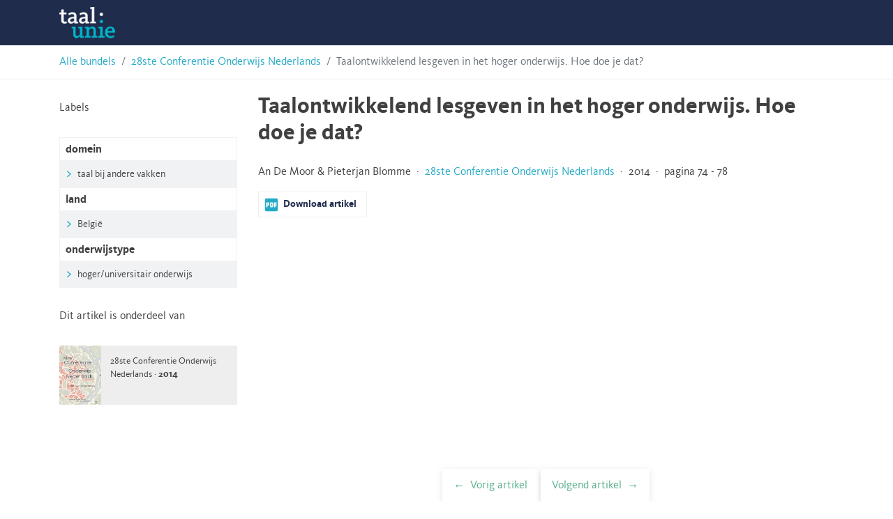

--- FILE ---
content_type: text/html; charset=UTF-8
request_url: https://hsnbundels.taalunie.org/bijdrage/2014-taalontwikkelend-lesgeven-in-het-hoger-onderwijs-hoe-doe-je-dat/
body_size: 13723
content:
<!doctype html>
<html lang="nl-BE">
<head>
	<meta charset="UTF-8">
	<meta name="viewport" content="width=device-width, initial-scale=1">
	<link rel="profile" href="https://gmpg.org/xfn/11">

	<link rel="stylesheet" href="https://stackpath.bootstrapcdn.com/bootstrap/4.3.1/css/bootstrap.min.css" integrity="sha384-ggOyR0iXCbMQv3Xipma34MD+dH/1fQ784/j6cY/iJTQUOhcWr7x9JvoRxT2MZw1T" crossorigin="anonymous">
	<script src="https://code.jquery.com/jquery-3.3.1.slim.min.js" integrity="sha384-q8i/X+965DzO0rT7abK41JStQIAqVgRVzpbzo5smXKp4YfRvH+8abtTE1Pi6jizo" crossorigin="anonymous"></script>
	<script src="https://cdnjs.cloudflare.com/ajax/libs/popper.js/1.14.7/umd/popper.min.js" integrity="sha384-UO2eT0CpHqdSJQ6hJty5KVphtPhzWj9WO1clHTMGa3JDZwrnQq4sF86dIHNDz0W1" crossorigin="anonymous"></script>
	<script src="https://stackpath.bootstrapcdn.com/bootstrap/4.3.1/js/bootstrap.min.js" integrity="sha384-JjSmVgyd0p3pXB1rRibZUAYoIIy6OrQ6VrjIEaFf/nJGzIxFDsf4x0xIM+B07jRM" crossorigin="anonymous"></script>
	<meta name='robots' content='index, follow, max-image-preview:large, max-snippet:-1, max-video-preview:-1' />

	<!-- This site is optimized with the Yoast SEO plugin v26.7 - https://yoast.com/wordpress/plugins/seo/ -->
	<title>Taalontwikkelend lesgeven in het hoger onderwijs. Hoe doe je dat? - Taalunie HSN-archief</title>
	<link rel="canonical" href="https://hsnbundels.taalunie.org/bijdrage/2014-taalontwikkelend-lesgeven-in-het-hoger-onderwijs-hoe-doe-je-dat/" />
	<meta property="og:locale" content="nl_BE" />
	<meta property="og:type" content="article" />
	<meta property="og:title" content="Taalontwikkelend lesgeven in het hoger onderwijs. Hoe doe je dat? - Taalunie HSN-archief" />
	<meta property="og:description" content="[legacy_import] 28ste HSN-CONFERENTIE Peters, E. &#038; T. Van Houtven (2013). Schrijfvaardig in het hoger onderwijs. Praktische handleiding voor krachtig schrijfvaardigheidsonderwijs in de eindstroomfase. Leuven: Acco. Raedts, M., F. Daems, L. Van Waes &#038; G. Rijlaarsdam (2009). “Observerend leren van peer models bij een complexe schrijftaak”. In: Tijdschrift voor Taalbeheersing, jg. 31, nr. 2, p. 142-165. [&hellip;]" />
	<meta property="og:url" content="https://hsnbundels.taalunie.org/bijdrage/2014-taalontwikkelend-lesgeven-in-het-hoger-onderwijs-hoe-doe-je-dat/" />
	<meta property="og:site_name" content="Taalunie HSN-archief" />
	<meta name="twitter:card" content="summary_large_image" />
	<meta name="twitter:label1" content="Geschatte leestijd" />
	<meta name="twitter:data1" content="6 minuten" />
	<script type="application/ld+json" class="yoast-schema-graph">{"@context":"https://schema.org","@graph":[{"@type":"WebPage","@id":"https://hsnbundels.taalunie.org/bijdrage/2014-taalontwikkelend-lesgeven-in-het-hoger-onderwijs-hoe-doe-je-dat/","url":"https://hsnbundels.taalunie.org/bijdrage/2014-taalontwikkelend-lesgeven-in-het-hoger-onderwijs-hoe-doe-je-dat/","name":"Taalontwikkelend lesgeven in het hoger onderwijs. Hoe doe je dat? - Taalunie HSN-archief","isPartOf":{"@id":"https://hsnbundels.taalunie.org/#website"},"datePublished":"2014-01-01T00:00:00+00:00","breadcrumb":{"@id":"https://hsnbundels.taalunie.org/bijdrage/2014-taalontwikkelend-lesgeven-in-het-hoger-onderwijs-hoe-doe-je-dat/#breadcrumb"},"inLanguage":"nl-BE","potentialAction":[{"@type":"ReadAction","target":["https://hsnbundels.taalunie.org/bijdrage/2014-taalontwikkelend-lesgeven-in-het-hoger-onderwijs-hoe-doe-je-dat/"]}]},{"@type":"BreadcrumbList","@id":"https://hsnbundels.taalunie.org/bijdrage/2014-taalontwikkelend-lesgeven-in-het-hoger-onderwijs-hoe-doe-je-dat/#breadcrumb","itemListElement":[{"@type":"ListItem","position":1,"name":"Home","item":"https://hsnbundels.taalunie.org/"},{"@type":"ListItem","position":2,"name":"28ste Conferentie Onderwijs Nederlands","item":"https://hsnbundels.taalunie.org/bundel/nummer-28/"},{"@type":"ListItem","position":3,"name":"Taalontwikkelend lesgeven in het hoger onderwijs. Hoe doe je dat?"}]},{"@type":"WebSite","@id":"https://hsnbundels.taalunie.org/#website","url":"https://hsnbundels.taalunie.org/","name":"Taalunie HSN-archief","description":"","potentialAction":[{"@type":"SearchAction","target":{"@type":"EntryPoint","urlTemplate":"https://hsnbundels.taalunie.org/?s={search_term_string}"},"query-input":{"@type":"PropertyValueSpecification","valueRequired":true,"valueName":"search_term_string"}}],"inLanguage":"nl-BE"}]}</script>
	<!-- / Yoast SEO plugin. -->


<link rel="alternate" type="application/rss+xml" title="Taalunie HSN-archief &raquo; feed" href="https://hsnbundels.taalunie.org/feed/" />
<link rel="alternate" type="application/rss+xml" title="Taalunie HSN-archief &raquo; reactiesfeed" href="https://hsnbundels.taalunie.org/comments/feed/" />
<link rel="alternate" title="oEmbed (JSON)" type="application/json+oembed" href="https://hsnbundels.taalunie.org/wp-json/oembed/1.0/embed?url=https%3A%2F%2Fhsnbundels.taalunie.org%2Fbijdrage%2F2014-taalontwikkelend-lesgeven-in-het-hoger-onderwijs-hoe-doe-je-dat%2F" />
<link rel="alternate" title="oEmbed (XML)" type="text/xml+oembed" href="https://hsnbundels.taalunie.org/wp-json/oembed/1.0/embed?url=https%3A%2F%2Fhsnbundels.taalunie.org%2Fbijdrage%2F2014-taalontwikkelend-lesgeven-in-het-hoger-onderwijs-hoe-doe-je-dat%2F&#038;format=xml" />
<style id='wp-img-auto-sizes-contain-inline-css' type='text/css'>
img:is([sizes=auto i],[sizes^="auto," i]){contain-intrinsic-size:3000px 1500px}
/*# sourceURL=wp-img-auto-sizes-contain-inline-css */
</style>
<style id='wp-block-library-inline-css' type='text/css'>
:root{--wp-block-synced-color:#7a00df;--wp-block-synced-color--rgb:122,0,223;--wp-bound-block-color:var(--wp-block-synced-color);--wp-editor-canvas-background:#ddd;--wp-admin-theme-color:#007cba;--wp-admin-theme-color--rgb:0,124,186;--wp-admin-theme-color-darker-10:#006ba1;--wp-admin-theme-color-darker-10--rgb:0,107,160.5;--wp-admin-theme-color-darker-20:#005a87;--wp-admin-theme-color-darker-20--rgb:0,90,135;--wp-admin-border-width-focus:2px}@media (min-resolution:192dpi){:root{--wp-admin-border-width-focus:1.5px}}.wp-element-button{cursor:pointer}:root .has-very-light-gray-background-color{background-color:#eee}:root .has-very-dark-gray-background-color{background-color:#313131}:root .has-very-light-gray-color{color:#eee}:root .has-very-dark-gray-color{color:#313131}:root .has-vivid-green-cyan-to-vivid-cyan-blue-gradient-background{background:linear-gradient(135deg,#00d084,#0693e3)}:root .has-purple-crush-gradient-background{background:linear-gradient(135deg,#34e2e4,#4721fb 50%,#ab1dfe)}:root .has-hazy-dawn-gradient-background{background:linear-gradient(135deg,#faaca8,#dad0ec)}:root .has-subdued-olive-gradient-background{background:linear-gradient(135deg,#fafae1,#67a671)}:root .has-atomic-cream-gradient-background{background:linear-gradient(135deg,#fdd79a,#004a59)}:root .has-nightshade-gradient-background{background:linear-gradient(135deg,#330968,#31cdcf)}:root .has-midnight-gradient-background{background:linear-gradient(135deg,#020381,#2874fc)}:root{--wp--preset--font-size--normal:16px;--wp--preset--font-size--huge:42px}.has-regular-font-size{font-size:1em}.has-larger-font-size{font-size:2.625em}.has-normal-font-size{font-size:var(--wp--preset--font-size--normal)}.has-huge-font-size{font-size:var(--wp--preset--font-size--huge)}.has-text-align-center{text-align:center}.has-text-align-left{text-align:left}.has-text-align-right{text-align:right}.has-fit-text{white-space:nowrap!important}#end-resizable-editor-section{display:none}.aligncenter{clear:both}.items-justified-left{justify-content:flex-start}.items-justified-center{justify-content:center}.items-justified-right{justify-content:flex-end}.items-justified-space-between{justify-content:space-between}.screen-reader-text{border:0;clip-path:inset(50%);height:1px;margin:-1px;overflow:hidden;padding:0;position:absolute;width:1px;word-wrap:normal!important}.screen-reader-text:focus{background-color:#ddd;clip-path:none;color:#444;display:block;font-size:1em;height:auto;left:5px;line-height:normal;padding:15px 23px 14px;text-decoration:none;top:5px;width:auto;z-index:100000}html :where(.has-border-color){border-style:solid}html :where([style*=border-top-color]){border-top-style:solid}html :where([style*=border-right-color]){border-right-style:solid}html :where([style*=border-bottom-color]){border-bottom-style:solid}html :where([style*=border-left-color]){border-left-style:solid}html :where([style*=border-width]){border-style:solid}html :where([style*=border-top-width]){border-top-style:solid}html :where([style*=border-right-width]){border-right-style:solid}html :where([style*=border-bottom-width]){border-bottom-style:solid}html :where([style*=border-left-width]){border-left-style:solid}html :where(img[class*=wp-image-]){height:auto;max-width:100%}:where(figure){margin:0 0 1em}html :where(.is-position-sticky){--wp-admin--admin-bar--position-offset:var(--wp-admin--admin-bar--height,0px)}@media screen and (max-width:600px){html :where(.is-position-sticky){--wp-admin--admin-bar--position-offset:0px}}

/*# sourceURL=wp-block-library-inline-css */
</style><style id='global-styles-inline-css' type='text/css'>
:root{--wp--preset--aspect-ratio--square: 1;--wp--preset--aspect-ratio--4-3: 4/3;--wp--preset--aspect-ratio--3-4: 3/4;--wp--preset--aspect-ratio--3-2: 3/2;--wp--preset--aspect-ratio--2-3: 2/3;--wp--preset--aspect-ratio--16-9: 16/9;--wp--preset--aspect-ratio--9-16: 9/16;--wp--preset--color--black: #000000;--wp--preset--color--cyan-bluish-gray: #abb8c3;--wp--preset--color--white: #ffffff;--wp--preset--color--pale-pink: #f78da7;--wp--preset--color--vivid-red: #cf2e2e;--wp--preset--color--luminous-vivid-orange: #ff6900;--wp--preset--color--luminous-vivid-amber: #fcb900;--wp--preset--color--light-green-cyan: #7bdcb5;--wp--preset--color--vivid-green-cyan: #00d084;--wp--preset--color--pale-cyan-blue: #8ed1fc;--wp--preset--color--vivid-cyan-blue: #0693e3;--wp--preset--color--vivid-purple: #9b51e0;--wp--preset--gradient--vivid-cyan-blue-to-vivid-purple: linear-gradient(135deg,rgb(6,147,227) 0%,rgb(155,81,224) 100%);--wp--preset--gradient--light-green-cyan-to-vivid-green-cyan: linear-gradient(135deg,rgb(122,220,180) 0%,rgb(0,208,130) 100%);--wp--preset--gradient--luminous-vivid-amber-to-luminous-vivid-orange: linear-gradient(135deg,rgb(252,185,0) 0%,rgb(255,105,0) 100%);--wp--preset--gradient--luminous-vivid-orange-to-vivid-red: linear-gradient(135deg,rgb(255,105,0) 0%,rgb(207,46,46) 100%);--wp--preset--gradient--very-light-gray-to-cyan-bluish-gray: linear-gradient(135deg,rgb(238,238,238) 0%,rgb(169,184,195) 100%);--wp--preset--gradient--cool-to-warm-spectrum: linear-gradient(135deg,rgb(74,234,220) 0%,rgb(151,120,209) 20%,rgb(207,42,186) 40%,rgb(238,44,130) 60%,rgb(251,105,98) 80%,rgb(254,248,76) 100%);--wp--preset--gradient--blush-light-purple: linear-gradient(135deg,rgb(255,206,236) 0%,rgb(152,150,240) 100%);--wp--preset--gradient--blush-bordeaux: linear-gradient(135deg,rgb(254,205,165) 0%,rgb(254,45,45) 50%,rgb(107,0,62) 100%);--wp--preset--gradient--luminous-dusk: linear-gradient(135deg,rgb(255,203,112) 0%,rgb(199,81,192) 50%,rgb(65,88,208) 100%);--wp--preset--gradient--pale-ocean: linear-gradient(135deg,rgb(255,245,203) 0%,rgb(182,227,212) 50%,rgb(51,167,181) 100%);--wp--preset--gradient--electric-grass: linear-gradient(135deg,rgb(202,248,128) 0%,rgb(113,206,126) 100%);--wp--preset--gradient--midnight: linear-gradient(135deg,rgb(2,3,129) 0%,rgb(40,116,252) 100%);--wp--preset--font-size--small: 13px;--wp--preset--font-size--medium: 20px;--wp--preset--font-size--large: 36px;--wp--preset--font-size--x-large: 42px;--wp--preset--spacing--20: 0.44rem;--wp--preset--spacing--30: 0.67rem;--wp--preset--spacing--40: 1rem;--wp--preset--spacing--50: 1.5rem;--wp--preset--spacing--60: 2.25rem;--wp--preset--spacing--70: 3.38rem;--wp--preset--spacing--80: 5.06rem;--wp--preset--shadow--natural: 6px 6px 9px rgba(0, 0, 0, 0.2);--wp--preset--shadow--deep: 12px 12px 50px rgba(0, 0, 0, 0.4);--wp--preset--shadow--sharp: 6px 6px 0px rgba(0, 0, 0, 0.2);--wp--preset--shadow--outlined: 6px 6px 0px -3px rgb(255, 255, 255), 6px 6px rgb(0, 0, 0);--wp--preset--shadow--crisp: 6px 6px 0px rgb(0, 0, 0);}:where(.is-layout-flex){gap: 0.5em;}:where(.is-layout-grid){gap: 0.5em;}body .is-layout-flex{display: flex;}.is-layout-flex{flex-wrap: wrap;align-items: center;}.is-layout-flex > :is(*, div){margin: 0;}body .is-layout-grid{display: grid;}.is-layout-grid > :is(*, div){margin: 0;}:where(.wp-block-columns.is-layout-flex){gap: 2em;}:where(.wp-block-columns.is-layout-grid){gap: 2em;}:where(.wp-block-post-template.is-layout-flex){gap: 1.25em;}:where(.wp-block-post-template.is-layout-grid){gap: 1.25em;}.has-black-color{color: var(--wp--preset--color--black) !important;}.has-cyan-bluish-gray-color{color: var(--wp--preset--color--cyan-bluish-gray) !important;}.has-white-color{color: var(--wp--preset--color--white) !important;}.has-pale-pink-color{color: var(--wp--preset--color--pale-pink) !important;}.has-vivid-red-color{color: var(--wp--preset--color--vivid-red) !important;}.has-luminous-vivid-orange-color{color: var(--wp--preset--color--luminous-vivid-orange) !important;}.has-luminous-vivid-amber-color{color: var(--wp--preset--color--luminous-vivid-amber) !important;}.has-light-green-cyan-color{color: var(--wp--preset--color--light-green-cyan) !important;}.has-vivid-green-cyan-color{color: var(--wp--preset--color--vivid-green-cyan) !important;}.has-pale-cyan-blue-color{color: var(--wp--preset--color--pale-cyan-blue) !important;}.has-vivid-cyan-blue-color{color: var(--wp--preset--color--vivid-cyan-blue) !important;}.has-vivid-purple-color{color: var(--wp--preset--color--vivid-purple) !important;}.has-black-background-color{background-color: var(--wp--preset--color--black) !important;}.has-cyan-bluish-gray-background-color{background-color: var(--wp--preset--color--cyan-bluish-gray) !important;}.has-white-background-color{background-color: var(--wp--preset--color--white) !important;}.has-pale-pink-background-color{background-color: var(--wp--preset--color--pale-pink) !important;}.has-vivid-red-background-color{background-color: var(--wp--preset--color--vivid-red) !important;}.has-luminous-vivid-orange-background-color{background-color: var(--wp--preset--color--luminous-vivid-orange) !important;}.has-luminous-vivid-amber-background-color{background-color: var(--wp--preset--color--luminous-vivid-amber) !important;}.has-light-green-cyan-background-color{background-color: var(--wp--preset--color--light-green-cyan) !important;}.has-vivid-green-cyan-background-color{background-color: var(--wp--preset--color--vivid-green-cyan) !important;}.has-pale-cyan-blue-background-color{background-color: var(--wp--preset--color--pale-cyan-blue) !important;}.has-vivid-cyan-blue-background-color{background-color: var(--wp--preset--color--vivid-cyan-blue) !important;}.has-vivid-purple-background-color{background-color: var(--wp--preset--color--vivid-purple) !important;}.has-black-border-color{border-color: var(--wp--preset--color--black) !important;}.has-cyan-bluish-gray-border-color{border-color: var(--wp--preset--color--cyan-bluish-gray) !important;}.has-white-border-color{border-color: var(--wp--preset--color--white) !important;}.has-pale-pink-border-color{border-color: var(--wp--preset--color--pale-pink) !important;}.has-vivid-red-border-color{border-color: var(--wp--preset--color--vivid-red) !important;}.has-luminous-vivid-orange-border-color{border-color: var(--wp--preset--color--luminous-vivid-orange) !important;}.has-luminous-vivid-amber-border-color{border-color: var(--wp--preset--color--luminous-vivid-amber) !important;}.has-light-green-cyan-border-color{border-color: var(--wp--preset--color--light-green-cyan) !important;}.has-vivid-green-cyan-border-color{border-color: var(--wp--preset--color--vivid-green-cyan) !important;}.has-pale-cyan-blue-border-color{border-color: var(--wp--preset--color--pale-cyan-blue) !important;}.has-vivid-cyan-blue-border-color{border-color: var(--wp--preset--color--vivid-cyan-blue) !important;}.has-vivid-purple-border-color{border-color: var(--wp--preset--color--vivid-purple) !important;}.has-vivid-cyan-blue-to-vivid-purple-gradient-background{background: var(--wp--preset--gradient--vivid-cyan-blue-to-vivid-purple) !important;}.has-light-green-cyan-to-vivid-green-cyan-gradient-background{background: var(--wp--preset--gradient--light-green-cyan-to-vivid-green-cyan) !important;}.has-luminous-vivid-amber-to-luminous-vivid-orange-gradient-background{background: var(--wp--preset--gradient--luminous-vivid-amber-to-luminous-vivid-orange) !important;}.has-luminous-vivid-orange-to-vivid-red-gradient-background{background: var(--wp--preset--gradient--luminous-vivid-orange-to-vivid-red) !important;}.has-very-light-gray-to-cyan-bluish-gray-gradient-background{background: var(--wp--preset--gradient--very-light-gray-to-cyan-bluish-gray) !important;}.has-cool-to-warm-spectrum-gradient-background{background: var(--wp--preset--gradient--cool-to-warm-spectrum) !important;}.has-blush-light-purple-gradient-background{background: var(--wp--preset--gradient--blush-light-purple) !important;}.has-blush-bordeaux-gradient-background{background: var(--wp--preset--gradient--blush-bordeaux) !important;}.has-luminous-dusk-gradient-background{background: var(--wp--preset--gradient--luminous-dusk) !important;}.has-pale-ocean-gradient-background{background: var(--wp--preset--gradient--pale-ocean) !important;}.has-electric-grass-gradient-background{background: var(--wp--preset--gradient--electric-grass) !important;}.has-midnight-gradient-background{background: var(--wp--preset--gradient--midnight) !important;}.has-small-font-size{font-size: var(--wp--preset--font-size--small) !important;}.has-medium-font-size{font-size: var(--wp--preset--font-size--medium) !important;}.has-large-font-size{font-size: var(--wp--preset--font-size--large) !important;}.has-x-large-font-size{font-size: var(--wp--preset--font-size--x-large) !important;}
/*# sourceURL=global-styles-inline-css */
</style>

<style id='classic-theme-styles-inline-css' type='text/css'>
/*! This file is auto-generated */
.wp-block-button__link{color:#fff;background-color:#32373c;border-radius:9999px;box-shadow:none;text-decoration:none;padding:calc(.667em + 2px) calc(1.333em + 2px);font-size:1.125em}.wp-block-file__button{background:#32373c;color:#fff;text-decoration:none}
/*# sourceURL=/wp-includes/css/classic-themes.min.css */
</style>
<link rel='stylesheet' id='hsn-theme-style-css' href='https://hsnbundels.taalunie.org/wp-content/themes/hsn-theme/style.css?ver=6.9' type='text/css' media='all' />
<link rel="https://api.w.org/" href="https://hsnbundels.taalunie.org/wp-json/" /><link rel="alternate" title="JSON" type="application/json" href="https://hsnbundels.taalunie.org/wp-json/wp/v2/bijdrage/1287" /><link rel="EditURI" type="application/rsd+xml" title="RSD" href="https://hsnbundels.taalunie.org/xmlrpc.php?rsd" />
<meta name="generator" content="WordPress 6.9" />
<link rel='shortlink' href='https://hsnbundels.taalunie.org/?p=1287' />
<link rel="icon" href="https://hsnbundels.taalunie.org/wp-content/uploads/2019/11/cropped-favicon-32x32.png" sizes="32x32" />
<link rel="icon" href="https://hsnbundels.taalunie.org/wp-content/uploads/2019/11/cropped-favicon-192x192.png" sizes="192x192" />
<link rel="apple-touch-icon" href="https://hsnbundels.taalunie.org/wp-content/uploads/2019/11/cropped-favicon-180x180.png" />
<meta name="msapplication-TileImage" content="https://hsnbundels.taalunie.org/wp-content/uploads/2019/11/cropped-favicon-270x270.png" />
	<link rel="shortcut icon" href="https://hsnbundels.taalunie.org/wp-content/themes/hsn-theme/img/tuv2014_favicon.ico" type="image/x-icon">
	<link rel='manifest' href="https://hsnbundels.taalunie.org/wp-content/themes/hsn-theme/manifest.json">
</head>

<body class="wp-singular bijdrage-template-default single single-bijdrage postid-1287 wp-theme-hsn-theme">
<div id="page" class="site">
	<a class="skip-link screen-reader-text" href="#content">Skip to content</a>

	<header id="masthead" class="site-header">
		<div class="container">
			<div class="site-branding">
									<p class="site-title"><a href="https://hsnbundels.taalunie.org/" rel="home">Taalunie HSN-archief</a></p>
								</div><!-- .site-branding -->

			<nav id="site-navigation" class="main-navigation">
				<button class="menu-toggle" aria-controls="primary-menu" aria-expanded="false">Primary Menu</button>
				<div id="primary-menu" class="menu"></div>
			</nav><!-- #site-navigation -->
		</div>
	</header><!-- #masthead -->

	<div id="content" class="site-content">
<div class="breadcrumb-border">
  <nav class="container" aria-label="breadcrumb">
    <ol class="breadcrumb">
      <li class="breadcrumb-item"><a href="https://hsnbundels.taalunie.org">Alle bundels</a></li>
      <li class="breadcrumb-item"><a href="https://hsnbundels.taalunie.org/bundel/nummer-28/">28ste Conferentie Onderwijs Nederlands</a></li>
      <li class="breadcrumb-item active" aria-current="page">Taalontwikkelend lesgeven in het hoger onderwijs. Hoe doe je dat?</li>
    </ol>
  </nav>
</div>

  <div id="primary" class="content-area">
    <main id="main" class="site-main container">
      <div class="row">
        <div class="col-12 col-md-9 order-md-2">
          
<article id="post-1287" class="post-1287 bijdrage type-bijdrage status-publish hentry domein-taal-bij-andere-vakken land-belgi onderwijstype-universiteit">
  <header class="entry-header">
    <h1 class="entry-title">Taalontwikkelend lesgeven in het hoger onderwijs. Hoe doe je dat?</h1>  </header><!-- .entry-header -->

  
  <div class="entry-content">
    <p>
      An De Moor & Pieterjan Blomme &nbsp;&middot;&nbsp; <a href="https://hsnbundels.taalunie.org/bundel/nummer-28/">28ste Conferentie Onderwijs Nederlands</a> &nbsp;&middot;&nbsp; 2014 &nbsp;&middot;&nbsp; pagina 74 - 78    </p>

    <p class="downloads">
              <a class="download-pdf article-pdf-toggle" target="_blank" download href="https://hsnbundels.taalunie.org/wp-content/legacy/28/hsnbundel-28_1287.pdf"><b>Download artikel</b></a>
                </p>
        <div class="embed-container embed-pdf">
        <embed class="iframe-pdf" type="application/pdf" src="https://hsnbundels.taalunie.org/wp-content/legacy/28/hsnbundel-28_1287.pdf" type="application/pdf">
      </div>
  <div class="pdf-contents"><!DOCTYPE html PUBLIC "-//W3C//DTD HTML 4.0 Transitional//EN" "http://www.w3.org/TR/REC-html40/loose.dtd">
<html><body><p>28ste HSN-CONFERENTIE </p>
<p>Peters, E. &amp; T. Van Houtven (2013). Schrijfvaardig in het hoger onderwijs. Praktische handleiding voor krachtig schrijfvaardigheidsonderwijs in de eindstroomfase. Leuven: Acco. </p>
<p>Raedts, M., F. Daems, L. Van Waes &amp; G. Rijlaarsdam (2009). &ldquo;Observerend leren van peer models bij een complexe schrijftaak&rdquo;. In: Tijdschrift voor Taalbeheersing, jg. 31, nr. 2, p. 142-165. </p>
<p>Rijlaarsdam, G. (2005). &ldquo;Observerend leren. Een kernactiviteit in taalvaardigheidsonderwijs. Deel 1: Ontwerpadviezen uit onderzoek verkregen&rdquo;. In: Levende Talen Tijdschrift, jg. 6, nr. 4, p. 10-28. </p>
<p>Rijlaarsdam, G., M. Braaksma, M. Couzijn, T. Janssen, M. Raedts, E. van Steendam, A. Toorenaar &amp; H. van den Bergh (2008). &ldquo;Observation of peers in learning to write. Practise and research&rdquo;. In: Journal of Writing Research, jg. 1, nr. 1, p. 53-83. </p>
<p>Schunk, D.H. &amp; B.J. Zimmerman (2007). &ldquo;Influencing children&rsquo;s self-efficacy and self-regulation of reading and writing through modeling&rdquo;. In: Reading &amp; Writing Quarterly, jg. 23, p. 7-25. </p>
<p>Ronde 2 </p>
<p>An De Moor (a) &amp; Pieterjan Bonne (b) </p>
<ol>
<li>
<p>Odisee </p></li>
<li>
<p>Arteveldehogeschool </p></li></ol>
<p>Contact: an.demoor@hubkaho.be Pieterjan.Bonne@arteveldehs.be
</p>
<p>Taalontwikkelend lesgeven in het hoger onderwijs. Hoe doe je dat? </p>
<p>1. Inleiding </p>
<p>Taalontwikkelend lesgeven raakt stilaan bekend in het primair en het secundair onderwijs. Ook het hoger onderwijs heeft de taak om de (taal)ontwikkeling van haar studenten te stimuleren en om taalvaardige professionals af te leveren. Toch voelen lesgevers zich niet altijd ondersteund en deskundig om aan de bredere ontwikkeling van hun studenten te werken. Om dit tekort op te vangen, zetten de Arteveldehogeschool en Odisee in op een professionaliseringstraject voor hun docenten. Het eindresultaat is een duurzame vorm van bijscholen met een ondersteunend, didactisch en visueel aantrekkelijk pakket als kroon op het werk. </p>
<p>74 </p>
</body></html>
</div><div class="pdf-contents"><!DOCTYPE html PUBLIC "-//W3C//DTD HTML 4.0 Transitional//EN" "http://www.w3.org/TR/REC-html40/loose.dtd">
<html><body><p>3. Hoger onderwijs </p>
<ol>
<li>
<p>Oorsprong </p></li></ol>
<p>Na het succes van het (filmpjes)project &lsquo;Taalontwikkelend Lesgeven, hoe doe je dat?&rsquo; voor de lerarenopleidingen (kleuter, primair en secundair), klonk de vraag steeds luider om een pakket te ontwikkelen voor het hoger onderwijs. Docenten, co&ouml;rdinatoren en beleidsmedewerkers zagen brood in de aanpak en in het pakket, maar worstelden toch met de andere, unieke context. Om aan deze nood gehoor te geven, sloegen de Arteveldehogeschool en Odisee opnieuw de handen in elkaar. Ook deze keer konden ze rekenen op de steun van het cultureel genootschap &lsquo;De Orde van den Prince&rsquo;. </p>
<ol>
<li>
<p>Opzet van het project en de workshop </p></li></ol>
<p>Aan de hand van een theoretisch kader in een eigen leidraad enerzijds, en van authentiek en kwalitatief hoogstaand beeldmateriaal in twee verschillende opleidingen anderzijds krijgen de deelnemers een beeld van de principes van taalontwikkelend onderwijs. De aandacht van het project ligt in het bijzonder op methodieken om de taalvaardigheid van studenten te verhogen, gekoppeld aan een breder kader om vakdocenten te professionaliseren. </p>
<ol>
<li>
<p>Professionaliseringstraject </p></li></ol>
<p>Het professionaliseringstraject in de opleiding &lsquo;Bachelor in de Verpleegkunde&rsquo; van de Arteveldehogeschool illustreert volgens de zeven pijlers van duurzaam nascholen (Van den Branden 2013) hoe zinvol investeren in dit project is. </p>
<p>4.1 Concrete zorg (intrinsieke motivatie) </p>
<p>De opleiding &lsquo;Verpleegkunde&rsquo; heeft een erg diverse instroom met veel tso-, bso- en NT2-studenten. Docenten zijn niet altijd even gelukkig met het taalniveau van de studenten. Vooral tijdens het verbeteren van de bachelorscripties vieren negatieve gevoelens hoogtij. Nochtans is taal een belangrijke competentie van de verpleegkundige. Verpleegkundigen hebben een uitgesproken communicatieve rol: ze gaan in interactie met artsen, pati&euml;nten, familie, collega&rsquo;s, etc. Ze moeten in &eacute;&eacute;n zin de spreekwoordelijke vinger op de wonde kunnen leggen of bondig een schriftelijke overdracht van een pati&euml;nt verzorgen. Toch voelen veel docenten zich niet zeker genoeg om taalfeedback te geven en aan deze competentie te werken. </p>
<p>3 </p>
<p>75 </p>
</body></html>
</div><div class="pdf-contents"><!DOCTYPE html PUBLIC "-//W3C//DTD HTML 4.0 Transitional//EN" "http://www.w3.org/TR/REC-html40/loose.dtd">
<html><body><p>28ste HSN-CONFERENTIE </p>
<p>4.2 Meerdere momenten </p>
<p>Het traject werd uitgerold tijdens het eerste semester van het academiejaar 2013-2014. Tijdens dit semester woonden een taalcoach en een taalexpert minstens acht lessen per docent bij. Direct na de les (meestal persoonlijk, soms via e-mail) kreeg de docent uitgebreid feedback. Daarnaast kreeg de docent concrete doelen en was er ook de mogelijkheid om lessen vooraf te laten screenen of samen voor te bereiden. Aan het eind van het traject was elke docent gedurende minstens 12 uur geobserveerd. </p>
<p>4.3 Drie componenten </p>
<ul>
<li>
<p>een bewustwording: tijdens twee opleidingsvergaderingen kregen de docenten een voorstelling van de didactiek, evenals een uiteenzetting over de mogelijke winst voor de studenten, de docenten en de opleiding. </p></li>
<li>
<p>een kenniscomponent: de docenten kregen aan het begin van het traject een vorming rond de principes van taalontwikkelend lesgeven. De kenniscomponent is nu geformaliseerd in de leidraad van het didactisch pakket. </p></li>
<li>
<p>ondersteuning bij de toepassing en integratie: de ondersteuning was tweeledig. Aan de ene kant was er de aanwezigheid in de lessen en direct inzetbare feedback. Aan de andere kant konden docenten ook lessen vooraf laten screenen of de taalcoach in de voorbereidingen betrekken. De docenten vonden dit een warme maar ook erg intensieve omkadering. </p></li></ul>
<p>4.4 Morele, praktische en inhoudelijke steun van de directie </p>
<p>De directie uitte, expliciet en voor het volledige team, haar steun voor het project. Ze maakte tijd tijdens verschillende opleidingsvergaderingen en waardeerde de inzet van de docenten met een klein percentage in hun opdracht. Na het project stuurde de directie een vervolg van het project aan via een nieuwe cel &lsquo;Taal&rsquo;. </p>
<p>4.5 Steun vanuit eigen team </p>
<p>Alle docenten werden ge&iuml;nformeerd over het project, werden betrokken van bij het begin en werden ook tijdens en na het traject op de hoogte gehouden. Ook docenten die niet van bij het begin waren ingestapt, konden te allen tijde terecht bij de taalcoaches voor info en hulp. </p>
<p>76 </p>
</body></html>
</div><div class="pdf-contents"><!DOCTYPE html PUBLIC "-//W3C//DTD HTML 4.0 Transitional//EN" "http://www.w3.org/TR/REC-html40/loose.dtd">
<html><body><p>3. Hoger onderwijs </p>
<p>4.6 Intervisie </p>
<p>Een leuke nevenwerking die in een opvolgtraject actiever zal worden uitgewerkt, was de spontane intervisie. Docenten gingen steeds vaker bij elkaar te rade en ook collega&rsquo;s die niet gevormd werden, begonnen aan te sluiten bij deze informele overlegmomenten. Voor sommige vakgroepen gaf het project een extra stimulans om volledige cursussen en lessenreeksen te herwerken. Ook met betrekking tot toetsbeleid gaf het positieve uitlopers, zoals &lsquo;betere scoringsformulieren&rsquo;, &lsquo;individuele oefenmodules&rsquo; en &lsquo;meer gefundeerde feedback voor studenten&rsquo;. </p>
<p>4.7 Nascholer wordt overbodig </p>
<p>De structuur van het professionaliseringstraject is afgebeeld op onderstaand schema. </p>
<p>Figuur 1: structuur professionaliseringstraject &lsquo;Taalontwikkelend lesgeven in het hoger onderwijs. Hoe doe je dat?&rsquo; (Verpleegkunde &ndash; Arteveldehogeschool) (Bonne &amp; Neuttiens 2014). </p>
<p>De taalexpert onderlegde de twee taalcoaches in de principes van taalontwikkelend lesgeven en coachte hen in het begeleiden van de docenten. Aan het eind van het project waren de taalcoaches voldoende gevormd en ervaren om de rol van taalexpert op te nemen. Ook de docenten konden een trapje opklimmen, als ze dit wilden. Tijdens de spontane intervisie waren er al docenten die zich in deze rol duidelijk comfortabel voelden. Een van de twee taalcoaches was van de opleiding &lsquo;Verpleegkunde&rsquo; zelf. Zij blijft in de opleiding. Onze andere taalcoach was van een algemene dienst. Zij kan nu aan het hoofd komen van een nieuw traject binnen een andere opleiding. </p>
<p>3 </p>
<p>77 </p>
</body></html>
</div><div class="pdf-contents"><!DOCTYPE html PUBLIC "-//W3C//DTD HTML 4.0 Transitional//EN" "http://www.w3.org/TR/REC-html40/loose.dtd">
<html><body><p>28ste HSN-CONFERENTIE </p>
<p>5. Didactisch pakket </p>
<p>De kroon op het werk was de ontwikkeling van een didactisch pakket, gebaseerd op de ervaringen bij het eerste pakket en op de ervaringen bij dit professionaliseringstraject. </p>
<p>Het pakket bevat: </p>
<ul>
<li>
<p>een leidraad, afgestemd op het hoger onderwijs (een theoretisch kader, ge&iuml;llustreerd met praktijkvoorbeelden); </p></li>
<li>
<p>authentiek, professioneel opgenomen beeldmateriaal uit twee diverse, niet-talige opleidingen (enerzijds in een aula met 200 studenten en anderzijds tijdens een college met 40 studenten); </p></li>
<li>
<p>drie tools om direct mee aan de slag te gaan. </p></li></ul>
<p>Het is de neerslag van het theoretisch kader (de kenniscomponent) en het vertrekpunt voor docenten om individueel of in groep, zelfstandig of begeleid, aan de eigen lespraktijk te werken. Zo kunnen ze niet alleen hun vakdoelen beter bereiken, maar ook hun studenten activeren en motiveren en een taalontwikkelende surplus toevoegen. </p>
<p>Referenties </p>
<p>Bonne, P., A. De Moor, D. Van Hoyweghen &amp; J. Vrijders (2014). Taalontwikkelend lesgeven in het hoger onderwijs. Hoe doe je dat? Gent: Academia Press. </p>
<p>Bonne, P. &amp; T. Neuttiens (2014). &lsquo;Meer rendement als docent. Een duurzaam professionaliseringstraject binnen de opleiding Bachelor in de Verpleegkunde&rsquo;. Voor AUGent, Seminaries Onderwijskunde 2014. </p>
<p>Van den Branden, K. (2013). &lsquo;Wanneer hebben nascholingen voor leerkrachten duurzame effecten?&rsquo; Online raadpleegbaar op: http://duurzaamonderwijs.com/2013/12/11/1114/.
</p>
<p>78 </p>
</body></html>
</div>    <div class="sticky-bottom">
      <nav class="navigation post-navigation" role="navigation">
        <h2 class="screen-reader-text">Artikelnavigatie</h2>
        <div class="nav-links">
          <div class="nav-previous">
            <a href="https://hsnbundels.taalunie.org/wp-json/hsn-theme/bijdrage-at-page?pagina=74&parent=2014&target=prev&not=1287" rel="prev">Vorig artikel</a>
          </div>
          <div class="nav-next">
            <a href="https://hsnbundels.taalunie.org/wp-json/hsn-theme/bijdrage-at-page?pagina=78&parent=2014&target=next&not=1287" rel="next">Volgend artikel</a>
          </div>
        </div>
      </nav>
    </div>
  </div><!-- .entry-content -->

  <footer class="entry-footer">
  </footer><!-- .entry-footer -->
</article><!-- #post-1287 -->
        </div>
        <div class="col-12 col-md-3 order-md-1 single-bijdrage-aside">
            <h2>Labels</h2>
  <dl class="labels"><dt>domein</dt><dd>taal bij andere vakken</dd><dt>land</dt><dd>België</dd><dt>onderwijstype</dt><dd>hoger/universitair onderwijs</dd></dl>

          <h2 class="d-md-none d-lg-block">Dit artikel is onderdeel van</h2>
          <h2 class="d-none d-md-block d-lg-none">Onderdeel van</h2>
          <a class="media parent" href="https://hsnbundels.taalunie.org/bundel/nummer-28/">
            <img src="https://hsnbundels.taalunie.org/wp-content/uploads/2019/06/HSN_bundel_cover_28.jpg" alt="">
            <div class="media-body">
              28ste Conferentie Onderwijs Nederlands              &middot;
              <b>2014</b>
            </div>
          </a>



        </div>
      </div>

    </main><!-- #main -->
  </div><!-- #primary -->


	</div><!-- #content -->

	<footer id="colophon" class="site-footer">
		<div class="container">
			<div class="row">
				<div class="col-lg-4">
					<h5 class="mt-0">&copy; Taalunie</h5>
					Rechten voorbehouden
				</div>
				<div class="col-lg-4">
					<a class="media" href="http://taalunie.org">
						<img class="mr-3" src="https://hsnbundels.taalunie.org/wp-content/themes/hsn-theme/img/logo_nu-white.png" alt="">
						<div class="media-body">
							<h5 class="mt-0">Taalunie</h5>
							De Nederlandse Taalunie is een kennis- en beleidsorganisatie waarin Nederland, Vlaanderen en Suriname samenwerken op het gebied van de Nederlandse taal. De Taalunie draagt zorg voor de beschrijving van de Nederlandse taal en zet zich daarnaast onder meer in voor kwaliteitsvol onderwijs in en van het Nederlands, voor een stevige positie van het Nederlands in de wereld en voor het gebruik van het Nederlands in digitale en niet-digitale contexten.						</div>
					</a>
					<a style="font-size: 14px;margin-left: 86px;" href="https://twitter.com/taalunie?ref=hsnbundels">
						<p class="pt-3">
							<img class="mr-2" style="width:30px" src="https://hsnbundels.taalunie.org/wp-content/themes/hsn-theme/img/twitter-icon.png" alt="">
							Volg ons op Twitter
						</p>
					</a>
					<a style="font-size: 14px;margin-left: 86px;" href="https://nl.linkedin.com/company/nederlandse-taalunie?ref=hsnbundels">
						<p>
							<div class="icon mr-2">
								<svg viewBox="0 0 24 24">
							    <path fill="#fff" d="M21,21H17V14.25C17,13.19 15.81,12.31 14.75,12.31C13.69,12.31 13,13.19 13,14.25V21H9V9H13V11C13.66,9.93 15.36,9.24 16.5,9.24C19,9.24 21,11.28 21,13.75V21M7,21H3V9H7V21M5,3A2,2 0 0,1 7,5A2,2 0 0,1 5,7A2,2 0 0,1 3,5A2,2 0 0,1 5,3Z" />
								</svg>
							</div>
							Volg ons op Linkedin
						</p>
					</a>
				</div>
				<div class="col-lg-4">
					<a class="media" href="https://hsnconferentie.org">
						<img class="mr-3" src="https://hsnbundels.taalunie.org/wp-content/themes/hsn-theme/img/hsn-logo.png" alt="">
						<div class="media-body">
							<h5 class="mt-0">HSN</h5>
							De Stichting HSN Conferenties Onderwijs Nederlands is een Nederlands-Vlaamse stichting die jaarlijks de Conferentie Onderwijs Nederlands organiseert. De conferentie is bedoeld voor al wie professioneel betrokken is bij het onderwijs Nederlands in Nederland en Vlaanderen en biedt lezingen, workshops en praktijkverhalen over actuele onderwerpen in het basisonderwijs, het voortgezet/secundair onderwijs het beroepsonderwijs, het hoger onderwijs en het onderwijs Nederlands aan anderstaligen.						</div>
					</a>
					<a style="font-size: 14px;margin-left: 86px;" href="https://twitter.com/HSNconferentie?ref=hsnbundels">
						<p class="pt-3">
							<img class="mr-2" style="width:30px" src="https://hsnbundels.taalunie.org/wp-content/themes/hsn-theme/img/twitter-icon.png" alt="">
							Volg ons op Twitter
						</p>
					</a>
				</div>
			</div>
			<p style="margin-top: 100px;">Webapplicatie door <a href="https://eskidoos.be">ESKIDOOS</a></p>
		</div>
	</footer><!-- #colophon -->
</div><!-- #page -->

<script type="speculationrules">
{"prefetch":[{"source":"document","where":{"and":[{"href_matches":"/*"},{"not":{"href_matches":["/wp-*.php","/wp-admin/*","/wp-content/uploads/*","/wp-content/*","/wp-content/plugins/*","/wp-content/themes/hsn-theme/*","/*\\?(.+)"]}},{"not":{"selector_matches":"a[rel~=\"nofollow\"]"}},{"not":{"selector_matches":".no-prefetch, .no-prefetch a"}}]},"eagerness":"conservative"}]}
</script>
<script type="text/javascript" src="https://hsnbundels.taalunie.org/wp-content/themes/hsn-theme/js/navigation.js?ver=20151215" id="hsn-theme-navigation-js"></script>
<script type="text/javascript" src="https://hsnbundels.taalunie.org/wp-content/themes/hsn-theme/js/skip-link-focus-fix.js?ver=20151215" id="hsn-theme-skip-link-focus-fix-js"></script>

</body>
</html>


--- FILE ---
content_type: text/css; charset=utf-8
request_url: https://hsnbundels.taalunie.org/wp-content/themes/hsn-theme/style.css?ver=6.9
body_size: 9930
content:
/*!
Theme Name: hsn-theme
Theme URI: https://github.com/thgh/hsn-theme
Author: Thomas Ghysels
Author URI: https://thomasg.be
Description: Artikels samengevat in bundels voor HSN (Taalunie)
Version: 1.0.0
License: GNU General Public License v2 or later
License URI: LICENSE
Text Domain: hsn-theme
Tags: 

This theme, like WordPress, is licensed under the GPL.
Use it to make something cool, have fun, and share what you've learned with others.

hsn-theme is based on Underscores https://underscores.me/, (C) 2012-2017 Automattic, Inc.
Underscores is distributed under the terms of the GNU GPL v2 or later.

Normalizing styles have been helped along thanks to the fine work of
Nicolas Gallagher and Jonathan Neal https://necolas.github.io/normalize.css/
*/
/*--------------------------------------------------------------
>>> TABLE OF CONTENTS:
----------------------------------------------------------------
# Normalize
# Typography
# Elements
# Forms
# Navigation
	## Links
	## Menus
# Accessibility
# Alignments
# Clearings
# Widgets
# Content
	## Posts and pages
	## Comments
# Infinite scroll
# Media
	## Captions
	## Galleries
--------------------------------------------------------------*/


@font-face {
  font-family: 'Kievit';
  src: url("./font/kievitot-regular-webfont.eot");
  src: url("./font/kievitot-regular-webfont.eot?#iefix") format("embedded-opentype"), url("./font/kievitot-regular-webfont.woff") format("woff"), url("./font/kievitot-regular-webfont.ttf") format("truetype"), url("./font/kievitot-regular-webfont.svg#kievitot-regularregular") format("svg");
  font-weight: normal;
  font-style: normal; }
@font-face {
  font-family: 'Kievit';
  src: url("./font/kievitot-bold-webfont.eot");
  src: url("./font/kievitot-bold-webfont.eot?#iefix") format("embedded-opentype"), url("./font/kievitot-bold-webfont.woff") format("woff"), url("./font/kievitot-bold-webfont.ttf") format("truetype"), url("./font/kievitot-bold-webfont.svg#kievit_otbold") format("svg");
  font-weight: bold;
  font-style: normal; }
@font-face {
  font-family: 'Kievit';
  src: url("./font/kievitscoffc-ita-webfont.eot");
  src: url("./font/kievitscoffc-ita-webfont.eot?#iefix") format("embedded-opentype"), url("./font/kievitscoffc-ita-webfont.woff") format("woff"), url("./font/kievitscoffc-ita-webfont.ttf") format("truetype"), url("./font/kievitscoffc-ita-webfont.svg#kievit_sc_offcitalic") format("svg");
  font-weight: normal;
  font-style: italic; }
@font-face {
  font-family: 'Kievit Bold Italic';
  src: url("./font/kievitot-bolditalic-webfont.eot");
  src: url("./font/kievitot-bolditalic-webfont.eot?#iefix") format("embedded-opentype"), url("./font/kievitot-bolditalic-webfont.woff") format("woff"), url("./font/kievitot-bolditalic-webfont.ttf") format("truetype"), url("./font/kievitot-bolditalic-webfont.svg#kievit_otbold_italic") format("svg");
  font-weight: bold;
  font-style: italic; }
@font-face {
  font-family: 'Kievit Slab';
  src: url("./font/KievitSlabWeb.eot?") format("eot"), url("./font/KievitSlabWeb.woff") format("woff"), url("./font/KievitSlabWeb.ttf") format("truetype"); }
@font-face {
  font-family: 'Kievit Slab Small Caps';
  src: url("./font/KievitSlabScWeb.eot?") format("eot"), url("./font/KievitSlabScWeb.woff") format("woff"), url("./font/KievitSlabScWeb.ttf") format("truetype"); }


/*--------------------------------------------------------------
# Normalize
--------------------------------------------------------------*/
/* normalize.css v8.0.0 | MIT License | github.com/necolas/normalize.css */

/* Document
	 ========================================================================== */

/**
 * 1. Correct the line height in all browsers.
 * 2. Prevent adjustments of font size after orientation changes in iOS.
 */

html {
	line-height: 1.15; /* 1 */
	-webkit-text-size-adjust: 100%; /* 2 */
}

/* Sections
	 ========================================================================== */

/**
 * Remove the margin in all browsers.
 */

body {
	margin: 0;
}

/**
 * Correct the font size and margin on `h1` elements within `section` and
 * `article` contexts in Chrome, Firefox, and Safari.
 */

h1 {
	font-size: 2em;
	margin: 0.67em 0;
}

/* Grouping content
	 ========================================================================== */

/**
 * 1. Add the correct box sizing in Firefox.
 * 2. Show the overflow in Edge and IE.
 */

hr {
	box-sizing: content-box; /* 1 */
	height: 0; /* 1 */
	overflow: visible; /* 2 */
}

/**
 * 1. Correct the inheritance and scaling of font size in all browsers.
 * 2. Correct the odd `em` font sizing in all browsers.
 */

pre {
	font-family: monospace, monospace; /* 1 */
	font-size: 1em; /* 2 */
}

/* Text-level semantics
	 ========================================================================== */

/**
 * Remove the gray background on active links in IE 10.
 */

a {
	background-color: transparent;
}

/**
 * 1. Remove the bottom border in Chrome 57-
 * 2. Add the correct text decoration in Chrome, Edge, IE, Opera, and Safari.
 */

abbr[title] {
	border-bottom: none; /* 1 */
	text-decoration: underline; /* 2 */
	text-decoration: underline dotted; /* 2 */
}

/**
 * Add the correct font weight in Chrome, Edge, and Safari.
 */

b,
strong {
	font-weight: bolder;
}

/**
 * 1. Correct the inheritance and scaling of font size in all browsers.
 * 2. Correct the odd `em` font sizing in all browsers.
 */

code,
kbd,
samp {
	font-family: monospace, monospace; /* 1 */
	font-size: 1em; /* 2 */
}

/**
 * Add the correct font size in all browsers.
 */

small {
	font-size: 80%;
}

/**
 * Prevent `sub` and `sup` elements from affecting the line height in
 * all browsers.
 */

sub,
sup {
	font-size: 75%;
	line-height: 0;
	position: relative;
	vertical-align: baseline;
}

sub {
	bottom: -0.25em;
}

sup {
	top: -0.5em;
}

/* Embedded content
	 ========================================================================== */

/**
 * Remove the border on images inside links in IE 10.
 */

img {
	border-style: none;
}

/* Forms
	 ========================================================================== */

/**
 * 1. Change the font styles in all browsers.
 * 2. Remove the margin in Firefox and Safari.
 */

button,
input,
optgroup,
select,
textarea {
	font-family: inherit; /* 1 */
	font-size: 100%; /* 1 */
	line-height: 1.15; /* 1 */
	margin: 0; /* 2 */
}

/**
 * Show the overflow in IE.
 * 1. Show the overflow in Edge.
 */

button,
input { /* 1 */
	overflow: visible;
}

/**
 * Remove the inheritance of text transform in Edge, Firefox, and IE.
 * 1. Remove the inheritance of text transform in Firefox.
 */

button,
select { /* 1 */
	text-transform: none;
}

/**
 * Correct the inability to style clickable types in iOS and Safari.
 */

button,
[type="button"],
[type="reset"],
[type="submit"] {
	-webkit-appearance: button;
}

/**
 * Remove the inner border and padding in Firefox.
 */

button::-moz-focus-inner,
[type="button"]::-moz-focus-inner,
[type="reset"]::-moz-focus-inner,
[type="submit"]::-moz-focus-inner {
	border-style: none;
	padding: 0;
}

/**
 * Restore the focus styles unset by the previous rule.
 */

button:-moz-focusring,
[type="button"]:-moz-focusring,
[type="reset"]:-moz-focusring,
[type="submit"]:-moz-focusring {
	outline: 1px dotted ButtonText;
}

/**
 * Correct the padding in Firefox.
 */

fieldset {
	padding: 0.35em 0.75em 0.625em;
}

/**
 * 1. Correct the text wrapping in Edge and IE.
 * 2. Correct the color inheritance from `fieldset` elements in IE.
 * 3. Remove the padding so developers are not caught out when they zero out
 *		`fieldset` elements in all browsers.
 */

legend {
	box-sizing: border-box; /* 1 */
	color: inherit; /* 2 */
	display: table; /* 1 */
	max-width: 100%; /* 1 */
	padding: 0; /* 3 */
	white-space: normal; /* 1 */
}

/**
 * Add the correct vertical alignment in Chrome, Firefox, and Opera.
 */

progress {
	vertical-align: baseline;
}

/**
 * Remove the default vertical scrollbar in IE 10+.
 */

textarea {
	overflow: auto;
}

/**
 * 1. Add the correct box sizing in IE 10.
 * 2. Remove the padding in IE 10.
 */

[type="checkbox"],
[type="radio"] {
	box-sizing: border-box; /* 1 */
	padding: 0; /* 2 */
}

/**
 * Correct the cursor style of increment and decrement buttons in Chrome.
 */

[type="number"]::-webkit-inner-spin-button,
[type="number"]::-webkit-outer-spin-button {
	height: auto;
}

/**
 * 1. Correct the odd appearance in Chrome and Safari.
 * 2. Correct the outline style in Safari.
 */

[type="search"] {
	-webkit-appearance: textfield; /* 1 */
	outline-offset: -2px; /* 2 */
}

/**
 * Remove the inner padding in Chrome and Safari on macOS.
 */

[type="search"]::-webkit-search-decoration {
	-webkit-appearance: none;
}

/**
 * 1. Correct the inability to style clickable types in iOS and Safari.
 * 2. Change font properties to `inherit` in Safari.
 */

::-webkit-file-upload-button {
	-webkit-appearance: button; /* 1 */
	font: inherit; /* 2 */
}

/* Interactive
	 ========================================================================== */

/*
 * Add the correct display in Edge, IE 10+, and Firefox.
 */

details {
	display: block;
}

/*
 * Add the correct display in all browsers.
 */

summary {
	display: list-item;
}

/* Misc
	 ========================================================================== */

/**
 * Add the correct display in IE 10+.
 */

template {
	display: none;
}

/**
 * Add the correct display in IE 10.
 */

[hidden] {
	display: none;
}

/*--------------------------------------------------------------
# Typography
--------------------------------------------------------------*/
body,
button,
input,
select,
optgroup,
textarea {
	color: #404040;
	font-family: "Kievit", sans-serif;
	font-size: 16px;
	font-size: 1rem;
	line-height: 1.5;
}

h1, h2, h3, h4, h5, h6 {
	clear: both;
}

p {
	margin-bottom: 1em;
}

dfn, cite, em, i {
	font-style: italic;
}

blockquote {
	margin: 0 1.5em;
}

address {
	margin: 0 0 1.5em;
}

pre {
	background: #eee;
	font-family: "Courier 10 Pitch", Courier, monospace;
	font-size: 15px;
	font-size: 0.9375rem;
	line-height: 1.6;
	margin-bottom: 1.6em;
	max-width: 100%;
	overflow: auto;
	padding: 1.6em;
}

code, kbd, tt, var {
	font-family: Monaco, Consolas, "Andale Mono", "DejaVu Sans Mono", monospace;
	font-size: 15px;
	font-size: 0.9375rem;
}

abbr, acronym {
	border-bottom: 1px dotted #666;
	cursor: help;
}

mark, ins {
	background: #fff9c0;
	text-decoration: none;
}

big {
	font-size: 125%;
}

/*--------------------------------------------------------------
# Elements
--------------------------------------------------------------*/
html {
	box-sizing: border-box;
}

*,
*:before,
*:after {
	/* Inherit box-sizing to make it easier to change the property for components that leverage other behavior; see https://css-tricks.com/inheriting-box-sizing-probably-slightly-better-best-practice/ */
	box-sizing: inherit;
}

body {
	background: #fff;
	/* Fallback for when there is no custom background color defined. */
}

img {
	height: auto;
	/* Make sure images are scaled correctly. */
	max-width: 100%;
	/* Adhere to container width. */
}

figure {
	margin: 1em 0;
	/* Extra wide images within figure tags don't overflow the content area. */
}

table {
	margin: 0 0 1.5em;
	width: 100%;
}

/*--------------------------------------------------------------
# Forms
--------------------------------------------------------------*/
button,
input[type="button"],
input[type="reset"],
input[type="submit"] {
	border: 1px solid;
	border-color: #ccc #ccc #bbb;
	border-radius: 3px;
	background: #e6e6e6;
	color: rgba(0, 0, 0, 0.8);
	font-size: 12px;
	font-size: 0.75rem;
	line-height: 1;
	padding: .6em 1em .4em;
}

button:hover,
input[type="button"]:hover,
input[type="reset"]:hover,
input[type="submit"]:hover {
	border-color: #ccc #bbb #aaa;
}

button:active, button:focus,
input[type="button"]:active,
input[type="button"]:focus,
input[type="reset"]:active,
input[type="reset"]:focus,
input[type="submit"]:active,
input[type="submit"]:focus {
	border-color: #aaa #bbb #bbb;
}

input[type="text"],
input[type="email"],
input[type="url"],
input[type="password"],
input[type="search"],
input[type="number"],
input[type="tel"],
input[type="range"],
input[type="date"],
input[type="month"],
input[type="week"],
input[type="time"],
input[type="datetime"],
input[type="datetime-local"],
input[type="color"],
textarea {
	color: #666;
	border: 1px solid #ccc;
	border-radius: 3px;
	padding: 3px;
}

input[type="text"]:focus,
input[type="email"]:focus,
input[type="url"]:focus,
input[type="password"]:focus,
input[type="search"]:focus,
input[type="number"]:focus,
input[type="tel"]:focus,
input[type="range"]:focus,
input[type="date"]:focus,
input[type="month"]:focus,
input[type="week"]:focus,
input[type="time"]:focus,
input[type="datetime"]:focus,
input[type="datetime-local"]:focus,
input[type="color"]:focus,
textarea:focus {
	color: #111;
}

select {
	border: 1px solid #ccc;
}

textarea {
	width: 100%;
}

/*--------------------------------------------------------------
# Navigation
--------------------------------------------------------------*/
/*--------------------------------------------------------------
## Links
--------------------------------------------------------------*/
a {
	color: #24aac5;
}

a:visited {
	color: #279;
}

a:hover, a:focus, a:active {
	color: #202c4c;
}

a:focus {
	outline: thin dotted;
}

a:hover, a:active {
	outline: 0;
}

/*--------------------------------------------------------------
## Menus
--------------------------------------------------------------*/
.main-navigation {
	clear: both;
	display: block;
	float: left;
	width: 100%;
}

.main-navigation ul {
	display: none;
	list-style: none;
	margin: 0;
	padding-left: 0;
}

.main-navigation ul ul {
	box-shadow: 0 3px 3px rgba(0, 0, 0, 0.2);
	float: left;
	position: absolute;
	top: 100%;
	left: -999em;
	z-index: 99999;
}

.main-navigation ul ul ul {
	left: -999em;
	top: 0;
}

.main-navigation ul ul li:hover > ul,
.main-navigation ul ul li.focus > ul {
	left: 100%;
}

.main-navigation ul ul a {
	width: 200px;
}

.main-navigation ul li:hover > ul,
.main-navigation ul li.focus > ul {
	left: auto;
}

.main-navigation li {
	float: left;
	position: relative;
}

.main-navigation a {
	display: block;
	text-decoration: none;
}

/* Small menu. */
.menu-toggle,
.main-navigation.toggled ul {
	display: block;
}

@media screen and (min-width: 37.5em) {
	.menu-toggle {
		display: none;
	}
	.main-navigation ul {
		display: block;
	}
}

.site-main .comment-navigation, .site-main
.posts-navigation{
	margin: 0 0 1.5em;
	overflow: hidden;
}

.comment-navigation .nav-previous,
.posts-navigation .nav-previous {
	float: left;
	width: 50%;
}

.comment-navigation .nav-next,
.posts-navigation .nav-next {
	float: right;
	text-align: right;
	width: 50%;
}

/*--------------------------------------------------------------
# Accessibility
--------------------------------------------------------------*/
/* Text meant only for screen readers. */
.screen-reader-text {
	border: 0;
	clip: rect(1px, 1px, 1px, 1px);
	clip-path: inset(50%);
	height: 1px;
	margin: -1px;
	overflow: hidden;
	padding: 0;
	position: absolute !important;
	width: 1px;
	word-wrap: normal !important; /* Many screen reader and browser combinations announce broken words as they would appear visually. */
}

.screen-reader-text:focus {
	background-color: #f1f1f1;
	border-radius: 3px;
	box-shadow: 0 0 2px 2px rgba(0, 0, 0, 0.6);
	clip: auto !important;
	clip-path: none;
	color: #21759b;
	display: block;
	font-size: 14px;
	font-size: 0.875rem;
	font-weight: bold;
	height: auto;
	left: 5px;
	line-height: normal;
	padding: 15px 23px 14px;
	text-decoration: none;
	top: 5px;
	width: auto;
	z-index: 100000;
	/* Above WP toolbar. */
}

/* Do not show the outline on the skip link target. */
#content[tabindex="-1"]:focus {
	outline: 0;
}

/*--------------------------------------------------------------
# Alignments
--------------------------------------------------------------*/
.alignleft {
	display: inline;
	float: left;
	margin-right: 1.5em;
}

.alignright {
	display: inline;
	float: right;
	margin-left: 1.5em;
}

.aligncenter {
	clear: both;
	display: block;
	margin-left: auto;
	margin-right: auto;
}

/*--------------------------------------------------------------
# Clearings
--------------------------------------------------------------*/
.clear:before,
.clear:after,
.entry-content:before,
.entry-content:after,
.comment-content:before,
.comment-content:after,
.site-header:before,
.site-header:after,
.site-content:before,
.site-content:after,
.site-footer:before,
.site-footer:after {
	content: "";
	display: table;
	table-layout: fixed;
}

.clear:after,
.entry-content:after,
.comment-content:after,
.site-header:after,
.site-content:after,
.site-footer:after {
	clear: both;
}

/*--------------------------------------------------------------
# Widgets
--------------------------------------------------------------*/
.widget {
	margin: 0 0 1.5em;
	/* Make sure select elements fit in widgets. */
}

.widget select {
	max-width: 100%;
}

/*--------------------------------------------------------------
# Content
--------------------------------------------------------------*/
/*--------------------------------------------------------------
## Posts and pages
--------------------------------------------------------------*/
.sticky {
	display: block;
}

.post,
.page {
	margin: 0 0 1.5em;
}

.updated:not(.published) {
	display: none;
}

.page-content,
.entry-content,
.entry-summary {
	margin: 1.5em 0 0;
}

.page-links {
	clear: both;
	margin: 0 0 1.5em;
}

/*--------------------------------------------------------------
## Comments
--------------------------------------------------------------*/
.comment-content a {
	word-wrap: break-word;
}

.bypostauthor {
	display: block;
}

/*--------------------------------------------------------------
# Infinite scroll
--------------------------------------------------------------*/
/* Globally hidden elements when Infinite Scroll is supported and in use. */
.infinite-scroll .posts-navigation,
.infinite-scroll.neverending .site-footer {
	/* Theme Footer (when set to scrolling) */
	display: none;
}

/* When Infinite Scroll has reached its end we need to re-display elements that were hidden (via .neverending) before. */
.infinity-end.neverending .site-footer {
	display: block;
}

/*--------------------------------------------------------------
# Media
--------------------------------------------------------------*/
.page-content .wp-smiley,
.entry-content .wp-smiley,
.comment-content .wp-smiley {
	border: none;
	margin-bottom: 0;
	margin-top: 0;
	padding: 0;
}

/* Make sure embeds and iframes fit their containers. */
embed,
iframe,
object {
	max-width: 100%;
}

/* Make sure logo link wraps around logo image. */
.custom-logo-link {
	display: inline-block;
}

/*--------------------------------------------------------------
## Captions
--------------------------------------------------------------*/
.wp-caption {
	margin-bottom: 1.5em;
	max-width: 100%;
}

.wp-caption img[class*="wp-image-"] {
	display: block;
	margin-left: auto;
	margin-right: auto;
}

.wp-caption .wp-caption-text {
	margin: 0.8075em 0;
}

.wp-caption-text {
	text-align: center;
}

/*--------------------------------------------------------------
## Galleries
--------------------------------------------------------------*/
.gallery {
	margin-bottom: 1.5em;
}

.gallery-item {
	display: inline-block;
	text-align: center;
	vertical-align: top;
	width: 100%;
}

.gallery-columns-2 .gallery-item {
	max-width: 50%;
}

.gallery-columns-3 .gallery-item {
	max-width: 33.33%;
}

.gallery-columns-4 .gallery-item {
	max-width: 25%;
}

.gallery-columns-5 .gallery-item {
	max-width: 20%;
}

.gallery-columns-6 .gallery-item {
	max-width: 16.66%;
}

.gallery-columns-7 .gallery-item {
	max-width: 14.28%;
}

.gallery-columns-8 .gallery-item {
	max-width: 12.5%;
}

.gallery-columns-9 .gallery-item {
	max-width: 11.11%;
}

.gallery-caption {
	display: block;
}

/* HSN util */

.embed-container {
	height: 0;
	margin-bottom: 18px;
	overflow: hidden;
	padding-bottom: 56.25%;
	position: relative;
}
.embed-pdf {
	padding-bottom: 140%;
}
.embed-container iframe,
.embed-container object,
.embed-container embed {
	height: 100% !important;
	left: 0;
	position: absolute;
	top: 0;
	width: 100% !important;
	max-height: 95vh;
}
@media (min-height: 500px) and (min-width: 768px) {
	.sticky-bottom {
		pointer-events: none;
		position: sticky;
		bottom: 0;
	}
	.sticky-bottom .post-navigation a {
		pointer-events: all;
		background: white;
		border: 0;
		box-shadow: 0 2px 10px rgba(0, 0, 0, .1);
	}
}

/* HSN Custom */

.btn {
	display: inline-block;
	border: solid 1px #ddd;
	border-radius: 0;
	padding: 0.5em 1em 0.5em;
	line-height: 1.5em;
	font-size: 14px;
	color: #202c4c;
}
.site-header {
	padding: 10px 0;
	background: #202c4c;
	color: white;
}

.site-title {
	margin: 0;
	width: 80px;
	height: 45px;
	background-image: url(img/logo_nu-white.png);
	background-size: 100%;
	overflow: hidden;
}

.site-title > a {
	display: block;
	line-height: 45px;
	text-indent: 120px;
}

h2 {
	margin: 2em 0;
	font-size: 1rem;
}

.site-content {
	min-height: calc(100vh - 50px);
}

.site-footer {
	margin-top: 3em;
	padding: 4em 0 2em;
	background: #202c4c;
	color: white;
	font-size: 13px;
}

.site-footer a {
	display: block;
}
.site-footer a:focus,
.site-footer a:hover {
	color: white;
	text-decoration: none;
}
.site-footer img {
	width: 70px;
}
.site-footer h5 {
	font-weight: bold;
	font-size: 16px;
}
.site-footer .media {
	display: flex;
	color: inherit;
}
.site-footer a.media:hover h5 {
	text-decoration: underline;
}
.media-body {
	font-size: 13px;
}
.parent:visited,
.parent {
  background: #eee;
  color: inherit;
}
.parent img {
	width: 60px;
}
.parent .media-body {
	padding: 1em;
}

.icon {
	display: inline-block;
  vertical-align: middle;
	border-radius: 15px;
	width: 30px;
	height: 30px;
	padding: 6px;
	background: #24aac5
}
.icon>svg {
	display: block;
	fill: white;
	width: 18px;
	height: 18px;
}



.error-404 {
	padding: 20vh 1em 2em;
	text-align: center;
}
.error-404 .widget-area--search{
	max-width: 300px;
	margin: 2em auto;
}

/* Breadcrumb */

.breadcrumb {
	margin: 12px 0;
	padding: 0;
	background: none;
}
.breadcrumb li {
	white-space: nowrap;
	text-overflow: ellipsis;
	overflow: hidden;
}
.breadcrumb-border {
	border-bottom: 1px solid #eee;
}

/* Bundel-mini */

.cover {
	position: relative;
	padding-bottom: 149.333%;
	height: 0;
}

.cover > .bundel-mini {
	position: absolute;
	top: 0;
	left: 0;
	width: 100%;
	height: 100%;
}

.bundel-minis {
	overflow: auto;
	margin: -0.5em -0.5em 0;
}
.bundel-minis .col {
	padding: 0.5em;
	float: left;
	width: 50%;
}
@media screen and (min-width: 400px) {
	.bundel-minis .col {
		width: 33.333%;
	}
}
@media screen and (min-width: 992px) {
	.bundel-minis .col {
		width: 25%;
	}
}

.bundel-mini {
	background: #eee;
	overflow: hidden;
	background-size: cover;
	background-position: center;
	transition: box-shadow 0.2s;
}

a .bundel-mini:hover,
a .bundel-mini:focus {
	box-shadow: 0 0 0 3px #212d4c;
}

.bundel-mini__year {
	position: absolute;
	bottom: 0;
	right: 0;
	padding: 0 0.6em 0;
	line-height: 1.6em;
	background: #fff;
	color: #212d4c;
}

.bundel-mini__num {
	position: absolute;
	top: 0;
	left: 0;
	padding: 0 0.6em 0;
	line-height: 1.6em;
	background: #212d4c;
	color: white;
}

.bundel-mini .entry-title > a {
	display: block;
	position: absolute;
	z-index: 1;
	top: 0;
	left: 0;
	bottom: 0;
	right: 0;
	opacity: 0.2;
	transition: background 0.2s;
}
.bundel-mini:hover .entry-title > a {
	background-color: #fff;
}
.hidden {
	display: none;
}

.single-bijdrage .entry-title {
	font-weight: bold;
}

/* Bundle detail */

.single-bundel .entry-title {
	font-weight: bold;
}
.thumbnail-placeholder {
	height: 300px;
	width: 100%;
	background: #eee;
}
@media (max-width: 500px) {
	.bundel-thumbnail {
		float: left;
	}
}

/* Bundle detail > download pdf */

.download-pdf {
	position: relative;
	display: inline-block;
	margin: 0 0 1em;
	border: solid 1px #eee;
	padding: 0.5em 1em 0.5em 2.5em;
	line-height: 1.5em;
	font-size: 14px;
	color: #202c4c;
}
.download-pdf::before {
	content: url(img/pdf-box.svg);
	display: block;
	position: absolute;
	left: 0.25em;
	top: 0.25em;
	bottom: 0.25em;
	width: 2em;
	height: 2em;
}
.iframe-pdf {
	display: block;
	width: 100%;
	border: 0;
}

/* Bundle detail > article excerpt */

.text-decoration-none,
.text-decoration-none:hover {
	text-decoration: none;
}
.article-mini {
	margin: 1px 0;
	padding: 0.75em 0.75em 0.75em 1em;
	background-color: rgba(240, 240, 240, 0.5);
}
.article-mini:hover {
	background: white;
}
.article-mini h3 {
	margin: 0 0;
	line-height: 1.5em;
	font-size: 16px;
	font-weight: bold;
	font-style: normal;
	font-stretch: normal;
	line-height: 1.5;
	letter-spacing: normal;
	color: #202c4c;
	clear: none;
}
.article-mini p {
	margin: 0 0;
	line-height: 1.5em;
	font-size: 16px;
	font-weight: normal;
	font-style: normal;
	font-stretch: normal;
	line-height: 1.5;
	letter-spacing: normal;
	color: #56af89;
}
.article-mini__num {
	float: right;
	border-radius: 1px;
	padding: 4px 8px;
	min-width: 32px;
	height: 28px;
	line-height: 20px;
	font-size: 15px;
	font-weight: bold;
	font-style: normal;
	font-stretch: normal;
	text-align: center;
	background-color: #ffffff;
	color: #56af89;
}
.article-mini__bundel {
	float: left;
  margin-top: 1px;
	border-radius: 1px;
	padding: 2px 6px;
	height: 22px;
	line-height: 18px;
	font-size: 13px;
	font-style: normal;
	font-stretch: normal;
	text-align: center;
	background-color: #fff;
	color: #999;
}
.article-mini .ml-82 {
	margin-left: 76px;
}

/* Bundel detail > next-prev */

.post-navigation {
	margin: 1.5em auto;
	text-align: center;
}

.post-navigation a {
	display: block;
	border: 1px solid #eee;
	padding: 1em;
	line-height: 1em;
	color: #56af89;
}

.post-navigation a:hover {
	text-decoration: none;
	position: relative;
	z-index: 1;
	color: #202c4c;
	border-color: #202c4c;
}

.post-navigation .nav-previous,
.post-navigation .nav-next {
	display: inline-block;
	margin-bottom: -1px;
}

.post-navigation .nav-previous + .nav-next {
	margin-left: -1px;
}

.post-navigation .nav-previous > a::before {
	content: '\2190';
	vertical-align: bottom;
	line-height: 0.9em;
	padding-right: 0.5em;
}
.post-navigation .nav-next > a::after {
	content: '\2192';
	vertical-align: bottom;
	line-height: 0.9em;
	padding-left: 0.5em;
}

/* Taxonomies */

.taxonomies {
	margin-top: 1.5em;
	font-size: 14px;
	user-select: none;
	background: #f0f0f0;
}
@media screen and (max-width: 767px) {
	.taxonomies {
		display: none;
	}
	.searchFocus {
		display: block;
	}
}

.taxonomy__name {
	position: relative;
	display: block;
	margin: 0;
	padding: 0.75em 1em;
	line-height: 1em;
	font-size: 1em;
	overflow: hidden;
	text-overflow: ellipsis;
	white-space: nowrap;
	background: #24aac5;
	color: white;
}
.taxonomy__name:hover {
	background: #24aac5ee;
}
.taxonomy__arrow {
	position: absolute;
	top: 0.5em;
	right: 0.5em;
	bottom: 0.5em;
	display: block;
	height: 1.5em;
	width: 1.5em;
	transition: transform 0.2s, fill 0.2s;
}
.taxonomy__arrow--open {
	transform: rotate(180deg);
}
.term {
	position: relative;
}
.subterm-toggle {
	position: absolute;
	top: 0;
	right: 0;
	display: block;
	font-size: 1em;
	line-height: 1.5em;
	border: 0;
	border-radius: 0;
	padding: 0.5em;
	width: 2.5em;
	height: 2.5em;
	background: none;
	outline: none;
}
.subterm-toggle:hover {
	background: rgba(0, 0, 0, .07);
}
.subterm-toggle:focus {
	outline: none;
}
.term__check {
	position: absolute;
	left: 0;
	top: 0;
	line-height: 2.5em;
	height: 2.5em;
	width: 2.5em;
	text-align: center;
}
.term__name {
	display: block;
	margin: 0;
	padding: 0.75em 0.5em 0.75em 2.5em;
	line-height: 1em;
	font-size: 1em;
	overflow: hidden;
	text-overflow: ellipsis;
	white-space: nowrap;
	background: none;
	color: #24aac5;
}
.term__name:hover {
	background: rgba(0, 0, 0, .07);
}
.term--sub .term__name {
	padding-left: 3.5em;
	padding-right: 2.5em;
}
.term--sub .term__check {
	left: 1em;
}
.term__arrow {
	position: absolute;
	top: 0.5em;
	right: 0.5em;
	bottom: 0.5em;
	display: block;
	height: 1.5em;
	width: 1.5em;
	transition: transform 0.2s, fill 0.2s;
}
.term__arrow--open {
	transform: rotate(180deg);
}
.term:hover .term__arrow path {
	fill: black;
}
.subterms {
	background: rgba(0, 0, 0, .07);
}

/* */

.h2-md {
	margin-top: 2em;
}

/* search results */

.results {
	margin-bottom: 3em;
}

.results h3 {
	margin-bottom: 4px;
}

/* widget area*/

.widget_search,
.widget_search label {
	margin: 0;
}
.widget-area--search form:focus-within {
	box-shadow: 0 0 0 0.2rem rgba(80, 90, 200, 0.25);
}
.widget-area--search label {
	float: left;
	box-sizing: border-box;
	width: calc(100% - 44px);
}
.widget-area--search [type='search'] {
	display: block;
	border: none;
	border-radius: 0;
	padding-left: 0.5em;
	width: 100%;
	border: 1px solid #212d4c;
	height: 44px;
	line-height: 44px;
}
.widget-area--search [type='search']:focus {
	outline: 0;
}
.widget-area--search [type='submit'] {
	border: none;
	border-radius: 0;
	padding: 0;
	background: #212d4c;
	color: white;
	width: 44px;
	height: 44px;
	outline: 0;
}

/* Detail > labels */

.labels {
	overflow: hidden;
}
.labels dt {
	display: block;
	margin: 0;
	border: 1px solid #f1f2f3;
	padding: 5px 8px 3px;
	line-height: 24px;
}
.labels dd {
	display: block;
	margin: 0;
	padding: 7px;
	font-size: 14px;
	line-height: 24px;
	background: #f1f2f3;
	white-space: nowrap;
	text-overflow: ellipsis;
	overflow: hidden;
}
.labels dd::before {
	content: '>';
	float: left;
	padding: 0 8px 0 3px;
	font-size: 21px;
	line-height: 24px;
	color: #24aac5;
}
.labels .label-child {
	margin-top: -5px;
	padding-left: 22px;
}

/* Article detail > pdf */

.pdf-contents {
	display: none;
}
.textual {
	position: relative;
	background: #fff;
	padding: 1em;
	margin: 1em 0 2em;
	border: 2px solid #212d4c;
	border-width: 1px 1px 2px;
	line-height: 1.5em;
}
.textual p {
	margin: 0.5em 0 !important;
}
.textual__num {
	float: right;
}
.textual__toggle {
	position: absolute;
	top: -2em;
	right: -0.5em;
	font-size: 14px;
	display: none;
}
.textual:hover .textual__toggle {
	display: block;
}
.textual__toggle button {
	display: inline-block;
	background: none;
	border: 0;
	border-radius: 0;
	padding: 0 0.5em;
	font: inherit;
	line-height: 2.5em;
	box-sizing: border-box;
	opacity: 0.5;
	cursor: pointer;
}
.textual__toggle button + button {
	margin-left: -1px;
}
.textual__toggle button:hover {
	opacity: 1;
}
.textual__toggle button:focus {
	outline: none;
}
.textual__toggle button.active {
	text-decoration: underline;
	opacity: 0.5;
	cursor: inherit;
}

@media screen and (min-width: 768px) {
	.textual {
		padding: 2em;
	}
}

.downloads .edit-link {
	margin-left: 1em;
}

.entry-content h2 {
	font-size: 1.25em;
	margin-top: 1em;
	margin-bottom: .5em;
	font-weight: 500;
}

.entry-content h3 {
	font-size: 1.25em;
	margin-top: 1em;
	margin-bottom: .5em;
	font-weight: bold;
}

/* Vue */

.main-navigation,
[v-cloak] {
	display: none !important;
}

@media print {
	.breadcrumb-border,
	.single-bijdrage-aside,
	.single-bundel-aside,
	.downloads,
	.site-footer,
	.post-navigation {
		display: none!important;
	}
	.site-main>article>.row,
	.site-main>.row {
		display: block;
	}
	.site-main>article>.row>.col-12,
	.site-main>.row>.col-12 {
		max-width: 100%;
	}
	.site-footer {

	}
}
